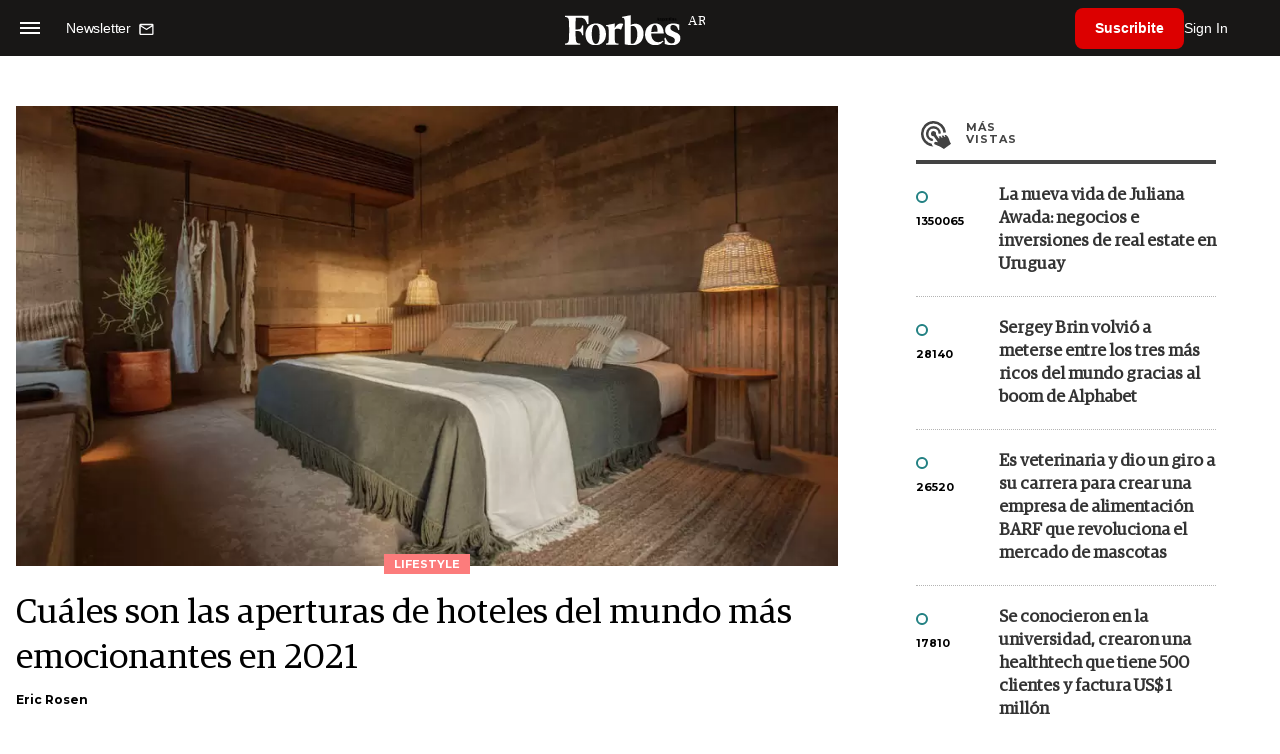

--- FILE ---
content_type: text/html; charset=UTF-8
request_url: https://www.forbesargentina.com/lifestyle/cuales-son-aperturas-hoteles-mundo-mas-emocionantes-2021-n4885
body_size: 19055
content:
<!DOCTYPE html>
<html lang="es">
<head>
	<title>Cuáles son las aperturas de hoteles del mundo más emocionantes en 2021 - Forbes Argentina</title>
    <meta charset="UTF-8">
	<meta name="keywords" content="2021, hoteles, Turismo, Viajes" />
	<meta name="description" content="A continuación, lo que les esperará a los huéspedes que planean quedarse en estos lugares este año." />
                             <link rel="preload" href="https://statics.forbesargentina.com/2021/01/crop/5ff36a7fe50d7__980x549.webp" as="image">
                    
            <link rel="canonical" href="https://www.forbesargentina.com/lifestyle/cuales-son-aperturas-hoteles-mundo-mas-emocionantes-2021-n4885" />
        <link rel="amphtml" href="https://www.forbesargentina.com/lifestyle/cuales-son-aperturas-hoteles-mundo-mas-emocionantes-2021-n4885/amp"/>
    <meta property="og:url" content="https://www.forbesargentina.com/lifestyle/cuales-son-aperturas-hoteles-mundo-mas-emocionantes-2021-n4885" />
    <meta property="og:title" content="Cuáles son las aperturas de hoteles del mundo más emocionantes en 2021" />
    <meta property="og:description" content="A continuación, lo que les esperará a los huéspedes que planean quedarse en estos lugares este año." />
            <meta property="og:image" content="https://statics.forbesargentina.com/2021/01/5ff36a7fe50d7.jpg" />
        
    
    <meta name="og:type" content="article" />
    <meta name="og:site_name" content="Forbes Argentina" />
    <meta name="og:region" content="Buenos Aires" />
    <meta name="og:country-name" content="Argentina" />   
    
    <meta name="twitter:card" content="summary_large_image" />
    <meta name="twitter:title" content="Cuáles son las aperturas de hoteles del mundo más emocionantes en 2021 - Forbes Argentina" />
            <meta name="twitter:image" content="https://statics.forbesargentina.com/2021/01/5ff36a7fe50d7.jpg" />
     
        <meta name="twitter:site" content="@forbesargentina" />
    <meta name="twitter:creator" content="@forbesargentina" />
        
    <meta name="twitter:domain" content="https://www.forbesargentina.com/" />
    <meta name="twitter:description" content="A continuación, lo que les esperará a los huéspedes que planean quedarse en estos lugares este año." />   
    <script type="application/ld+json">
    {
      "@context": "http://schema.org",
      "@type": "NewsArticle",
      "headline": "Cuáles son las aperturas de hoteles del mundo más emocionantes en 2021",
      "url": "https://www.forbesargentina.com/lifestyle/cuales-son-aperturas-hoteles-mundo-mas-emocionantes-2021-n4885",
      "dateCreated": "-0001-11-30T00:00:00-03:53",
      "dateModified": "2021-01-08T17:04:00-03:00",
      "articleSection": "Lifestyle",
      "keywords": "2021, hoteles, Turismo, Viajes",
      "datePublished": "2021-01-04T16:13:00-03:00",
      "publisher": {
        "@type": "Organization",
        "name": "Forbes Argentina",
        "logo": {
          "@type": "ImageObject",
          "url": "https://statics.forbesargentina.com/forbes/img/global/app/forbes-app-icon_144x144.png",
          "width": 512,
          "height": 512
        }
      },
      "mainEntityOfPage": {
        "@type": "WebPage",
        "@id": "https://www.forbesargentina.com/lifestyle/cuales-son-aperturas-hoteles-mundo-mas-emocionantes-2021-n4885"
      },
      "author": {
        "@type": "Person",
                    "name": "Eric Rosen",
            "url": "https://www.forbesargentina.com/autor/eric-rosen-a207"
                                    
              },      
            
        "image": "https://statics.forbesargentina.com/2021/01/crop/5ff36a7fe50d7__980x549.webp"
          }
</script>    
<script type="application/ld+json">
    {
    "@context": "http://schema.org",
      "@type": "BreadcrumbList",
      "itemListElement": [{
        "@type": "ListItem",
        "position": 1,
        "name": "Lifestyle",
        "item": "https://www.forbesargentina.com/lifestyle/"
      },{
        "@type": "ListItem",
        "position": 2,
        "name": "Cuáles son las aperturas de hoteles del mundo más emocionantes en 2021"
      }]
    }
    
</script>
        <meta name="theme-color" content="#000000">
    <meta name="msapplication-navbutton-color" content="#000000">
    <meta name="apple-mobile-web-app-status-bar-style" content="#000000"> 
          	  
	<meta name="author" content="Amura CMS">
    <meta name="generator" content="AmuraCMS powered by Amura" />
    <meta name="viewport" content="width=device-width, initial-scale=1">
    <link rel="dns-prefetch" href="//code.jquery.com" />
    <link rel="dns-prefetch" href="//fonts.googleapis.com" />
    <link rel="dns-prefetch" href="//cdnjs.cloudflare.com" />
    <link rel="preconnect" href="https://fonts.googleapis.com">
    <link rel="preconnect" href="https://fonts.gstatic.com" crossorigin>
        <link rel="dns-prefetch" href="//statics.forbesargentina.com/"/>
    <link rel="preconnect" href="https://statics.forbesargentina.com/"/>    
    <link rel="preload" as="style" href="https://fonts.googleapis.com/css?family=Montserrat:400,500,600,700&display=swap" onload="this.rel='stylesheet'" />
    <link rel="shortcut icon" href="https://statics.forbesargentina.com/forbes/img/global/favicon.ico?v1"/>
    <link rel="preload" as="font" href="https://statics.forbesargentina.com/forbes/webfonts/fa-solid-900.woff2" type="font/woff2" crossorigin="anonymous">
    <link rel="preload" as="font" href="https://statics.forbesargentina.com/forbes/webfonts/fa-brands-400.woff2" type="font/woff2" crossorigin="anonymous">
    <link rel="preload" as="font" href="https://statics.forbesargentina.com/forbes/webfonts/weater/weathericons-regular-webfont.woff2" type="font/woff2" crossorigin="anonymous">
    <link rel="preload" as="font" href="https://statics.forbesargentina.com/forbes/fonts/GuardianEgyp-Regular.woff2" type="font/woff2" crossorigin="anonymous">
    <link rel="preload" as="font" href="https://statics.forbesargentina.com/forbes/fonts/GuardianEgyp-Bold.woff2" type="font/woff2" crossorigin="anonymous">
    <link rel="preload" as="font" href="https://statics.forbesargentina.com/forbes/fonts/GuardianEgyp-Light.woff2" type="font/woff2" crossorigin="anonymous">
    
    <link rel="apple-touch-icon" sizes="57x57" href="https://statics.forbesargentina.com/forbes/img/global/app/forbes-app-icon_57x57.png">
    <link rel="apple-touch-icon" sizes="72x72" href="https://statics.forbesargentina.com/forbes/img/global/app/forbes-app-icon_72x72.png">
    <link rel="apple-touch-icon" sizes="114x114" href="https://statics.forbesargentina.com/forbes/img/global/app/forbes-app-icon_114x114.png">
    <link rel="apple-touch-icon" sizes="144x144" href="https://statics.forbesargentina.com/forbes/img/global/app/forbes-app-icon_144x144.png">
      
     
	
	<link type="text/css" rel="stylesheet" href="https://cdnjs.cloudflare.com/ajax/libs/font-awesome/6.4.2/css/all.min.css" />
<link type="text/css" rel="stylesheet" href="https://cdnjs.cloudflare.com/ajax/libs/Swiper/11.0.5/swiper-bundle.css" />
<link type="text/css" rel="stylesheet" href="https://statics.forbesargentina.com/forbes/css/forbes.css?v=1765646897" />
 
	<!-- JAVASCRIPT -->
	<!--[if lt IE 9]>
	    <script src="http://html5shim.googlecode.com/svn/trunk/html5.js"></script>
	<![endif]-->
        	        <script data-ad-client="ca-pub-9703931677337609" async src="https://pagead2.googlesyndication.com/pagead/js/adsbygoogle.js"></script>

		<!-- ANALYTICS -->
        <script async src="https://www.googletagmanager.com/gtag/js?id=UA-144374987-1"></script>
        <script>
          window.dataLayer = window.dataLayer || [];
          function gtag(){dataLayer.push(arguments);}
          gtag('js', new Date());

          gtag('config', 'UA-144374987-1');
        </script>

        <!-- Global site tag (gtag.js) - Google Analytics -->
        <script async src="https://www.googletagmanager.com/gtag/js?id=G-14JVX87HJ4"></script>
        <script>
          window.dataLayer = window.dataLayer || [];
          function gtag(){dataLayer.push(arguments);}
            gtag('js', new Date());
            gtag('config', 'G-14JVX87HJ4');
            gtag('event', 'page_view', {
                                amr_url: 'https://www.forbesargentina.com/lifestyle/cuales-son-aperturas-hoteles-mundo-mas-emocionantes-2021-n4885',
                amr_section: 'Lifestyle',
                amr_id: '4885',
                amr_idm: '4908',
                amr_date: '2021-01-08',
                amr_autor: 'Eric Rosen',
                amr_title: 'Cuáles son las aperturas de hoteles del mundo más emocionantes en 2021',
                amr_topic: 'Travel',
                amr_format: '1',
                                amr_type: 'nota',
                amr_origin: 'html'                     
            });            
        </script>

        <!-- Global site tag (gtag.js) - Google Ads: 10905248763 -->
        <script async src="https://www.googletagmanager.com/gtag/js?id=AW-10905248763"></script>
        <script>
          window.dataLayer = window.dataLayer || [];
          function gtag(){dataLayer.push(arguments);}
          gtag('js', new Date());

          gtag('config', 'AW-10905248763');
        </script>

         
            <!-- Global site tag (gtag.js) - Google Analytics -->
            <script async src="https://www.googletagmanager.com/gtag/js?id=G-W1G2LN1KF3"></script>
            <script>
              window.dataLayer = window.dataLayer || [];
              function gtag(){dataLayer.push(arguments);}
              gtag('js', new Date());

              gtag('config', 'G-W1G2LN1KF3');
            </script>

            <!-- Facebook Pixel Code -->
            <script>
            !function(f,b,e,v,n,t,s)
            {if(f.fbq)return;n=f.fbq=function(){n.callMethod?
            n.callMethod.apply(n,arguments):n.queue.push(arguments)};
            if(!f._fbq)f._fbq=n;n.push=n;n.loaded=!0;n.version='2.0';
            n.queue=[];t=b.createElement(e);t.async=!0;
            t.src=v;s=b.getElementsByTagName(e)[0];
            s.parentNode.insertBefore(t,s)}(window, document,'script',
            'https://connect.facebook.net/en_US/fbevents.js');
            fbq('init', '565765784789096');
            fbq('track', 'PageView');
            </script>
            <noscript>
                <img height="1" width="1" style="display:none" src="https://www.facebook.com/tr?id=565765784789096&ev=PageView&noscript=1"/>
            </noscript>
            <!-- End Facebook Pixel Code -->
        
        <script type="text/javascript">
            (function(c,l,a,r,i,t,y){
                c[a]=c[a]||function(){(c[a].q=c[a].q||[]).push(arguments)};
                t=l.createElement(r);t.async=1;t.src="https://www.clarity.ms/tag/"+i;
                y=l.getElementsByTagName(r)[0];y.parentNode.insertBefore(t,y);
            })(window, document, "clarity", "script", "7agrnhzyxy");
        </script>

        <script defer src="https://cdn.unblockia.com/h.js"></script>

	                <script>
        (function () {    
            const endpoint =  "https://www.forbesargentina.com/api/track";
            navigator.sendBeacon(endpoint, JSON.stringify({ 
                news: 4885,
                media: 1,
                section: 6,
                date: 20210108,
                signature: "926858587345140bb6f0a85919751e60c7eba5dba4bc45c4b6abec9a56fa9dc4",
            }));
        })();
        </script>
	                                                                                     <script async src="https://securepubads.g.doubleclick.net/tag/js/gpt.js"></script>
    <script>
    var SECONDS_TO_WAIT_AFTER_VIEWABILITY = 50;
    var REFRESH_KEY = 'enable_refresh';
    var REFRESH_VALUE = 'true';         
    var active_pre = false;       
    window.googletag = window.googletag || {cmd: []};
    googletag.cmd.push(function() {
        googletag.defineSlot('/22479453980/forbesargentina.com/Nota_Desktop_Zocalo', [[970, 90], [728, 90]], 'div-gpt-ad-1625236858665-10').setTargeting(REFRESH_KEY, REFRESH_VALUE).addService(googletag.pubads());
        googletag.defineSlot('/22479453980/forbesargentina.com/Nota_Desktop_Top', [[970, 90], [728, 90], [970, 250]], 'div-gpt-ad-1625236858665-2').setTargeting(REFRESH_KEY, REFRESH_VALUE).addService(googletag.pubads());        
        
        googletag.defineSlot('/22479453980/forbesargentina.com/Nota_Desktop_Outstream', ['fluid', [1, 1], [300, 1], [300, 250]], 'div-gpt-ad-1625236858665-4').setTargeting(REFRESH_KEY, REFRESH_VALUE).addService(googletag.pubads());
        googletag.defineSlot('/22479453980/forbesargentina.com/Nota_Desktop_300x250x1', [300, 250], 'div-gpt-ad-1625236858665-3').setTargeting(REFRESH_KEY, REFRESH_VALUE).addService(googletag.pubads());        
        googletag.defineSlot('/22479453980/forbesargentina.com/Nota_Desktop_300x600x1', [[300, 600], [300, 250]], 'div-gpt-ad-1625236858665-5').setTargeting(REFRESH_KEY, REFRESH_VALUE).addService(googletag.pubads());
          
        googletag.defineSlot('/22479453980/forbesargentina.com/Nota_Desktop_970x250x1', [970, 250], 'div-gpt-ad-1625236858665-9').setTargeting(REFRESH_KEY, REFRESH_VALUE).addService(googletag.pubads());
        googletag.defineSlot('/22479453980/forbesargentina.com/Nota_Desktop_728x90x1', [728, 90], 'div-gpt-ad-1625236858665-6').setTargeting(REFRESH_KEY, REFRESH_VALUE).addService(googletag.pubads());
        googletag.defineSlot('/22479453980/forbesargentina.com/Nota_Desktop_728x90x2', [728, 90], 'div-gpt-ad-1625236858665-7').setTargeting(REFRESH_KEY, REFRESH_VALUE).addService(googletag.pubads());
        googletag.defineSlot('/22479453980/forbesargentina.com/Nota_Desktop_728x90x3', [728, 90], 'div-gpt-ad-1625236858665-8').setTargeting(REFRESH_KEY, REFRESH_VALUE).addService(googletag.pubads());        
          
        googletag.defineSlot('/22479453980/forbesargentina.com/Nota_Desktop_vSlider', [1, 1], 'div-gpt-ad-1625236858665-1').setTargeting(REFRESH_KEY, REFRESH_VALUE).addService(googletag.pubads());
        googletag.defineSlot('/22479453980/forbesargentina.com/Nota_Desktop_ITT', [[680, 400], [1, 1]], 'div-gpt-ad-1625234950392-0').setTargeting(REFRESH_KEY, REFRESH_VALUE).addService(googletag.pubads());         
        googletag.pubads().setTargeting('Seccion', '6');          
        googletag.pubads().setTargeting('Tema', '39');
        googletag.pubads().setTargeting('Formato', '1');        
        googletag.pubads().enableSingleRequest();
        googletag.pubads().collapseEmptyDivs();
        googletag.enableServices();
        
        googletag.pubads().addEventListener('impressionViewable', function(event) {
            var slot = event.slot;
            if (slot.getTargeting(REFRESH_KEY).indexOf(REFRESH_VALUE) > -1) {
                setTimeout(function() {
                    if (!slot.getTargeting('refreshed_slot').includes('true')) {
                        slot.setTargeting('refreshed_slot', 'true');
                        googletag.pubads().refresh([slot]); // Refrescar solo este slot
                        console.log('Refreshed slot:', slot.getSlotElementId());
                    }
                }, SECONDS_TO_WAIT_AFTER_VIEWABILITY * 1000);
            }
        });         
        googletag.pubads().addEventListener('slotRenderEnded',
    function(event) {
        var slot = event.slot;
        if(slot.getSlotElementId()=='div-gpt-ad-1625234950392-0'){
            if(!event.isEmpty){
                active_pre = true;
                console.group(
                  'Slot', slot.getSlotElementId(), 'finished rendering.');

                // Log details of the rendered ad.
                console.log('Advertiser ID:', event.advertiserId);
                console.log('Campaign ID: ', event.campaignId);
                console.log('Creative ID: ', event.creativeId);
                console.log('Is empty?:', event.isEmpty);
                console.log('Line Item ID:', event.lineItemId);
                console.log('Size:', event.size);
                console.log('Source Agnostic Creative ID:',
                          event.sourceAgnosticCreativeId);
                console.log('Source Agnostic Line Item ID:',
                          event.sourceAgnosticLineItemId);
                console.groupEnd();
            }
        }
    }
);     });
    </script>
                                                                             </head>

<body> 
    <main id="forbes" class="nota" data-root=https://www.forbesargentina.com/>
   <header class="am-top">
	<div class="tp">
                     <div class="first">
                <div class="hamb">
                    <div class="hamburger-inner">
                        <div class="bar bar1"></div>
                        <div class="bar bar2"></div>
                        <div class="bar bar3"></div>
                        <div class="bar bar4"></div>
                    </div>
                </div>
                <div class="nl">
                                        <a href="https://www.forbesargentina.com/newsletter">
                        <span class="txt">Newsletter</span>
                        <span class="icon">
                            <svg xmlns="http://www.w3.org/2000/svg" viewBox="0 0 15 15"><path fill-rule="evenodd" clip-rule="evenodd" d="M13.667 2c0-.733-.6-1.333-1.333-1.333H1.667C.934.667.334 1.267.334 2v8c0 .733.6 1.333 1.333 1.333h10.667c.733 0 1.333-.6 1.333-1.333V2zm-1.332 0L7 5.333 1.668 2h10.667zm0 8H1.668V3.333l5.333 3.334 5.334-3.334V10z"></path></svg>
                        </span>
                    </a>
                </div>
            </div>
        		<a href="https://www.forbesargentina.com/" class="logo" title="Forbes Argentina"><img src="https://statics.forbesargentina.com/forbes/img/global/forbes.svg" alt="Forbes Argentina" width="140" height="34"></a>
		<div class="access">
                            <div class="tools-user">
                    <a href="https://www.forbesargentina.com/suscribe" class="btn-susc" title="Suscribirse">Suscribite</a>
                    <a href="#" class="signin" id="signin" aria-label="login" onclick="LoginModal.open()">Sign In</a>	
                    <div class="user-panel" id="user-panel">
                        <span class="avatar" role="button" aria-label="User menu" data-test="Avatar">
                            <svg xmlns="http://www.w3.org/2000/svg" viewBox="0 0 20 20">
                                <circle fill-rule="evenodd" clip-rule="evenodd" cx="10" cy="10" r="8"></circle>
                                <path fill-rule="evenodd" clip-rule="evenodd" fill="#FFF" d="M10.4 15h-.3c-1.8 0-3.7-.1-3.7-1.1 0-2 1.6-3.6 3.6-3.6s3.6 1.6 3.6 3.6c0 .9-1.5 1-3.2 1.1zM10 5c1.3 0 2.3 1 2.3 2.3s-1 2.3-2.3 2.3-2.3-1-2.3-2.3S8.7 5 10 5z"></path>
                            </svg>
                        </span>
                        <div class="user-list">
                            <ul class="list">
                                <div class="title">
                                    <div><span>¡Hola!</span></div>
                                </div>
                                                                <a href="https://www.forbesargentina.com/profile" rel="noreferrer" target="_blank">Cuenta</a>
                                <button type="button" class="signout" id="logout">Cerrar sesión</button>
                            </ul>
                        </div>
                    </div>
                </div>
            			
		</div>	
	</div>
</header>
<div class="menu-am-desp">
    <div class="nav-content-am">
        <nav class="menu">
            <ul>
                                                            <li>
                                                            <a href="https://www.forbesargentina.com/especial/innovacion" title="Innovación"  >Innovación</a>
                                                                                
                                <span class="opensub"><i class="fa fa-chevron-right"></i></span>
                                <div class="submenu">
                                    <span class="bt-back"><span class="backsub"><i class="fa fa-chevron-left"></i></span>Innovación</span>
                                                                            <a href="https://www.forbesargentina.com/especial/innovacion" class="all-sub" title="Innovación"  >Ver todo Innovación</a>
                                                                        <ul>					
                                                                                    <li><a href="https://www.forbesargentina.com/innovacion/ia-big-data" title="AI &amp; Big Data"  >AI &amp; Big Data</a></li>
                                                                                    <li><a href="https://www.forbesargentina.com/innovacion/tecnologia" title="Tecnología"  >Tecnología</a></li>
                                                                                    <li><a href="https://www.forbesargentina.com/innovacion/ciberseguridad" title="Ciberseguridad"  >Ciberseguridad</a></li>
                                                                                    <li><a href="https://www.forbesargentina.com/innovacion/cio-network" title="CIO Network"  >CIO Network</a></li>
                                                                                    <li><a href="https://www.forbesargentina.com/innovacion/games" title="Games"  >Games</a></li>
                                                                                    <li><a href="https://www.forbesargentina.com/innovacion/healthcare" title="Healthcare"  >Healthcare</a></li>
                                                                                    <li><a href="https://www.forbesargentina.com/innovacion/ibm-ia-en-accion" title="IBM IA en acción by Forbes"  >IBM IA en acción by Forbes</a></li>
                                                                            </ul>
                                </div>
                                                    </li>
                                                                                <li>
                                                            <a href="https://www.forbesargentina.com/especial/liderazgo" title="Liderazgo"  >Liderazgo</a>
                                                                                
                                <span class="opensub"><i class="fa fa-chevron-right"></i></span>
                                <div class="submenu">
                                    <span class="bt-back"><span class="backsub"><i class="fa fa-chevron-left"></i></span>Liderazgo</span>
                                                                            <a href="https://www.forbesargentina.com/especial/liderazgo" class="all-sub" title="Liderazgo"  >Ver todo Liderazgo</a>
                                                                        <ul>					
                                                                                    <li><a href="https://www.forbesargentina.com/liderazgo/ceo-network" title="CEO Network"  >CEO Network</a></li>
                                                                                    <li><a href="https://www.forbesargentina.com/liderazgo/cfo-network" title="CFO Network"  >CFO Network</a></li>
                                                                                    <li><a href="https://www.forbesargentina.com/liderazgo/mujeres-power" title="Mujeres Power"  >Mujeres Power</a></li>
                                                                                    <li><a href="https://www.forbesargentina.com/liderazgo/chro-network" title="CHRO Network"  >CHRO Network</a></li>
                                                                                    <li><a href="https://www.forbesargentina.com/liderazgo/cmo-network" title="CMO Network"  >CMO Network</a></li>
                                                                                    <li><a href="https://www.forbesargentina.com/liderazgo/sostenibilidad" title="Sostenibilidad"  >Sostenibilidad</a></li>
                                                                                    <li><a href="https://www.forbesargentina.com/liderazgo/management" title="Management"  >Management</a></li>
                                                                            </ul>
                                </div>
                                                    </li>
                                                                                <li>
                                                            <a href="https://www.forbesargentina.com/especial/money" title="Money"  >Money</a>
                                                                                
                                <span class="opensub"><i class="fa fa-chevron-right"></i></span>
                                <div class="submenu">
                                    <span class="bt-back"><span class="backsub"><i class="fa fa-chevron-left"></i></span>Money</span>
                                                                            <a href="https://www.forbesargentina.com/especial/money" class="all-sub" title="Money"  >Ver todo Money</a>
                                                                        <ul>					
                                                                                    <li><a href="https://www.forbesargentina.com/money/banca-seguros" title="Banca y Seguros"  >Banca y Seguros</a></li>
                                                                                    <li><a href="https://www.forbesargentina.com/money/fintech" title="Fintech"  >Fintech</a></li>
                                                                                    <li><a href="https://www.forbesargentina.com/money/crypto" title="Crypto"  >Crypto</a></li>
                                                                                    <li><a href="https://www.forbesargentina.com/money/finanzas" title="Finanzas"  >Finanzas</a></li>
                                                                                    <li><a href="https://www.forbesargentina.com/money/wealth-management-tax" title="Wealth Management &amp; Tax"  >Wealth Management &amp; Tax</a></li>
                                                                            </ul>
                                </div>
                                                    </li>
                                                                                <li>
                                                            <a href="https://www.forbesargentina.com/especial/negocios" title="Negocios"  >Negocios</a>
                                                                                
                                <span class="opensub"><i class="fa fa-chevron-right"></i></span>
                                <div class="submenu">
                                    <span class="bt-back"><span class="backsub"><i class="fa fa-chevron-left"></i></span>Negocios</span>
                                                                            <a href="https://www.forbesargentina.com/especial/negocios" class="all-sub" title="Negocios"  >Ver todo Negocios</a>
                                                                        <ul>					
                                                                                    <li><a href="https://www.forbesargentina.com/negocios/energia" title="Energía"  >Energía</a></li>
                                                                                    <li><a href="https://www.forbesargentina.com/negocios/agro" title="Agro"  >Agro</a></li>
                                                                                    <li><a href="https://www.forbesargentina.com/negocios/industria" title="Industria"  >Industria</a></li>
                                                                                    <li><a href="https://www.forbesargentina.com/negocios/real-estate" title="Real Estate"  >Real Estate</a></li>
                                                                                    <li><a href="https://www.forbesargentina.com/negocios/emprendedores-u30" title="Emprendedores &amp; U30"  >Emprendedores &amp; U30</a></li>
                                                                                    <li><a href="https://www.forbesargentina.com/negocios/pymes-small-giants" title="Pymes &amp; Small Giants"  >Pymes &amp; Small Giants</a></li>
                                                                            </ul>
                                </div>
                                                    </li>
                                                                                <li>
                                                            <a href="https://www.forbesargentina.com/especial/lifestyle" title="Lifestyle"  >Lifestyle</a>
                                                                                
                                <span class="opensub"><i class="fa fa-chevron-right"></i></span>
                                <div class="submenu">
                                    <span class="bt-back"><span class="backsub"><i class="fa fa-chevron-left"></i></span>Lifestyle</span>
                                                                            <a href="https://www.forbesargentina.com/especial/lifestyle" class="all-sub" title="Lifestyle"  >Ver todo Lifestyle</a>
                                                                        <ul>					
                                                                                    <li><a href="https://www.forbesargentina.com/lifestyle/autos" title="Autos"  >Autos</a></li>
                                                                                    <li><a href="https://www.forbesargentina.com/lifestyle/travel" title="Travel"  >Travel</a></li>
                                                                                    <li><a href="https://www.forbesargentina.com/lifestyle/lujo" title="Lujo"  >Lujo</a></li>
                                                                                    <li><a href="https://www.forbesargentina.com/lifestyle/art-entertainment" title="Art &amp; Entertainment"  >Art &amp; Entertainment</a></li>
                                                                                    <li><a href="https://www.forbesargentina.com/lifestyle/food-drink" title="Food &amp; Drink"  >Food &amp; Drink</a></li>
                                                                                    <li><a href="https://www.forbesargentina.com/lifestyle/moda" title="Moda"  >Moda</a></li>
                                                                                    <li><a href="https://www.forbesargentina.com/lifestyle/barco-avion" title="Barco y Avión"  >Barco y Avión</a></li>
                                                                            </ul>
                                </div>
                                                    </li>
                                                                                <li>
                                                            <a href="https://www.forbesargentina.com/especial/rankings" title="Rankings"  >Rankings</a>
                                                                                </li>
                                                                                <li>
                                                            <a href="https://www.forbesargentina.com/especial/videos" title="Videos"  >Videos</a>
                                                                                </li>
                                                                                <li>
                                                            <a href="https://www.forbessummit.com.ar" title="Forbes Summit" target="_blank" rel="noopener">Forbes Summit</a>
                                                                                </li>
                                                                                <li>
                                                            <a href="https://www.forbesargentina.com/especial/today" title="Today"  >Today</a>
                                                                                </li>
                                     
                <li class="search-mobile">
                    <div class="box">
                        <form id="search" method="get" action="https://www.forbesargentina.com/search">
                            <input type="text" name="q" class="txt" placeholder="Buscar...">
                            <button type="submit" aria-label="search"><i class="fas fa-search"></i></button>
                        </form>
                    </div>
                </li>            
                <li class="redes">
                                            <a href="https://www.facebook.com/ForbesArgentina/" target="_blank" rel="noopener" aria-label="Facebook"><i class="fab fa-facebook-square"></i></a>
                     
                                            <a href="https://twitter.com/forbesargentina" target="_blank" rel="noopener" aria-label="Twitter"><i class="fa-brands fa-x-twitter"></i></a>
                                        
                                            <a href="https://www.instagram.com/forbesargentina/" target="_blank" rel="noopener" aria-label="Instagram"><i class="fab fa-instagram"></i></a>
                     
                                            <a href="https://www.youtube.com/channel/UC7-bB8X0-0vntXO1K3ZgNfg" target="_blank" rel="noopener" aria-label="Youtube"><i class="fab fa-youtube"></i></a>
                                         
                                            <a href="https://ar.linkedin.com/company/forbes-argentina" target="_blank" rel="noopener" aria-label="Linkedin"><i class="fab fa-linkedin"></i></a>
                     
                     
                                     
                </li>            
            </ul>
            <ol class="secundario">
                                                            <li><a href="https://www.forbesargentina.com/mediakit" title="MediaKit" >MediaKit</a></li>
                                                                                <li><a href="https://www.forbesargentina.com/newsletter" title="Newsletter" >Newsletter</a></li>
                                                                                <li><a href="https://www.forbesargentina.com/contacto" title="Contacto" >Contacto</a></li>
                                                                                <li><a href="https://www.forbesargentina.com/valores" title="Valores y estándares editoriales" >Valores y estándares editoriales</a></li>
                                                                                                                    <li><a href="https://www.forbesargentina.com/terminos-condiciones" title="Términos y condiciones" >Términos y condiciones</a></li>
                                                                                <li><a href="https://www.forbesargentina.com/politica-privacidad" title="Legales" >Legales</a></li>
                                                </ol>
        </nav>
        <p>&copy; 2026. Forbes Argentina. <br> Todos los derechos reservados.</p>
    </div>
</div>            

<div class="search-area">
	<div class="log"><img src="https://statics.forbesargentina.com/forbes/img/global/forbes.svg" alt="Forbes Argentina"></div>
	<div class="box">
        <form id="search" method="get" action="https://www.forbesargentina.com/search">
            <input type="text" name="q" class="txt" placeholder="Buscar...">
            <button type="submit" aria-label="search"><i class="fas fa-arrow-right"></i></button>
        </form>
	</div>
	<a href="#" class="close-search"><i class="far fa-times-circle"></i></a>
</div>
    <div class="contoy">
    
 
    <div class="wrapper">
  <div class="ficha-container">
                 <div class="statics_module" style="margin-top: 20px;">
              
                <!-- Desktop_Top -->
                <div id='div-gpt-ad-1625236858665-2' style='min-width: 728px; min-height: 90px;'>
                  <script>
                    googletag.cmd.push(function() { googletag.display('div-gpt-ad-1625236858665-2'); });
                  </script>
                </div>
                    </div>    
      
  
    <div class="row">
      <div class="col-lg-8">
                       
            <!-- Desktop_vSlider -->
            <div id='div-gpt-ad-1625236858665-1'>
              <script>
                googletag.cmd.push(function() { googletag.display('div-gpt-ad-1625236858665-1'); });
              </script>
            </div>
              

                                  
        <section class="destacado-simple">
                     <figure>
            <img src="https://statics.forbesargentina.com/2021/01/crop/5ff36a7fe50d7__980x549.webp" alt="Hoteles." width="980" height="549" />
            <figcaption class="tag">Lifestyle</figcaption>
          </figure>
                    <article>
            <h1 class="tit">Cuáles son las aperturas de hoteles del mundo más emocionantes en 2021</h1>
                        <p class="autor">
              <a href="https://www.forbesargentina.com/autor/eric-rosen-a207" title="Eric Rosen">Eric Rosen</a>
              
            </p>
                       </article>
                  </section>
        <div class="row">
          <div class="col-lg-2">
            <div class="sharer">
    <span>Share</span>
    <a href="#" class="redlink " title="Whatsapp" onclick="javascript:trackSocial('whatsapp', 'https://www.forbesargentina.com/lifestyle/cuales-son-aperturas-hoteles-mundo-mas-emocionantes-2021-n4885', 'Cu\u00E1les\u0020son\u0020las\u0020aperturas\u0020de\u0020hoteles\u0020del\u0020mundo\u0020m\u00E1s\u0020emocionantes\u0020en\u00202021');return false"><i class="fab fa-whatsapp"></i></a>    
    <a href="#" class="redlink" title="Twitter" onclick="javascript:trackSocial('twitter', 'https://www.forbesargentina.com/lifestyle/cuales-son-aperturas-hoteles-mundo-mas-emocionantes-2021-n4885', 'Cu\u00E1les\u0020son\u0020las\u0020aperturas\u0020de\u0020hoteles\u0020del\u0020mundo\u0020m\u00E1s\u0020emocionantes\u0020en\u00202021');return false"><i class="fa-brands fa-x-twitter"></i></a>
    <a href="#" class="redlink" title="Facebook" onclick="javascript:trackSocial('facebook', 'https://www.forbesargentina.com/lifestyle/cuales-son-aperturas-hoteles-mundo-mas-emocionantes-2021-n4885');return false"><i class="fab fa-facebook-square"></i></a> 
    <a href="#" class="redlink" title="Reddit" onclick="javascript:trackSocial('reddit', 'https://www.forbesargentina.com/lifestyle/cuales-son-aperturas-hoteles-mundo-mas-emocionantes-2021-n4885', 'Cu\u00E1les\u0020son\u0020las\u0020aperturas\u0020de\u0020hoteles\u0020del\u0020mundo\u0020m\u00E1s\u0020emocionantes\u0020en\u00202021');return false"><i class="fab fa-reddit"></i></a> 
    <a href="#" class="redlink d-sm-none" title="Telegram" onclick="javascript:trackSocial('telegram', 'https://www.forbesargentina.com/lifestyle/cuales-son-aperturas-hoteles-mundo-mas-emocionantes-2021-n4885', 'Cu\u00E1les\u0020son\u0020las\u0020aperturas\u0020de\u0020hoteles\u0020del\u0020mundo\u0020m\u00E1s\u0020emocionantes\u0020en\u00202021');return false"><i class="fab fa-telegram-plane"></i></a>
    <a href="#" class="redlink" title="Linkedin" onclick="javascript:trackSocial('linkedin', 'https://www.forbesargentina.com/lifestyle/cuales-son-aperturas-hoteles-mundo-mas-emocionantes-2021-n4885', 'Cu\u00E1les\u0020son\u0020las\u0020aperturas\u0020de\u0020hoteles\u0020del\u0020mundo\u0020m\u00E1s\u0020emocionantes\u0020en\u00202021');return false"><i class="fab fa-linkedin"></i></a>
</div>
          </div>
          <div class="col-lg-10">
            <div class="pre-content">
              <h2 class="subtitulo">A continuación, lo que les esperará a los huéspedes que planean quedarse en estos lugares este año.</h2>
              <span class="date">8 Enero de 2021 16.13</span>
            </div>

            <article class="content">
              

	                    	     	    
         
                
        	        <p>No hay duda de que 2020 fue uno de los&nbsp;peores años&nbsp;de la historia para la&nbsp;industria hotelera. Se cerraron miles de propiedades en todo el mundo&nbsp;y se perdieron millones de puestos de trabajo.&nbsp;Pero todavía hay algunos desarrollos emocionantes que esperar en 2021.</p> 
                       
        	     	    
         
                
        	        <p>A continuación, algunos de los hoteles más emocionantes que abrirán en 2021 y qué es lo que les espera a los huéspedes que planean quedarse en estos lugares este año.</p> 
                       
        	     	    
         
                
        	        <h3><a href="https://www.paraderohotels.com/"><strong>Paradero Todos Santos</strong></a><strong>, Baja California, México: enero de 2021</strong></h3><p>La tranquila aldea de surf de Todos Santos está a punto de ponerse mucho más animada gracias a la inminente apertura de este nuevo resort de lujo de 35 suites.&nbsp;Con el objetivo de integrarse lo más&nbsp;posible al paisaje circundante, los terrenos estarán salpicados de 80 especies de plantas endémicas e incluirán un jardín botánico de 100.000 pies cuadrados.&nbsp;</p> 
                       
        	     	    
         
                                         <div class="statics_module">
              
                <!-- Desktop_Outstream -->
                <div id='div-gpt-ad-1625236858665-4' style='min-width: 300px; min-height: 100px;'>
                  <script>
                    googletag.cmd.push(function() { googletag.display('div-gpt-ad-1625236858665-4'); });
                  </script>
                </div>
                    </div>    
      
 
 
        
        	        <p>El diseño de los edificios está inspirado en los paisajes desérticos. Por su parte, la firma de diseño B Huber se encargó de crear interiores destinados a evocar una sensación de santuario.&nbsp;</p> 
                       
        	     	    
         
                
        	        <p>Durante el día,&nbsp;los huéspedes pueden disparar el rizo en las playas cercanas de Cerritos o San Pedrito, realizar caminatas guiadas y excursiones en bicicleta, disfrutar de picnics en la playa privada o simplemente pasear en un tour de degustación de tacos; entre otras actividades. Todas las actividades mencionadas están incluidas en el régimen de tarifas “todo incluido”. Los precios comienzan desde US$ 550 por noche.</p> 
                       
        	     	    
         
                
                    <figure class="image"><img src="https://specials-images.forbesimg.com/imageserve/5feacde3a4678ffd09d336f4/960x0.jpg?fit=scale" alt="Paradero Todos Santos"></figure><h3><a href="https://www.capellahotels.com/en/capella-hanoi"><strong>Capella Hanoi</strong></a><strong>, Vietnam: enero de 2021</strong></h3><p>El extraordinario diseñador de hoteles, Bill Bensley, es conocido por sus conceptos caprichosos, cada uno único para un proyecto en particular y basado en un tema específico.&nbsp;Su última colaboración con la cadena de lujo asiática Capella es este nuevo hotel de 47 llaves en la capital de Vietnam.&nbsp;A solo un tiro de piedra del famoso teatro de ópera de Hoan Kiem Lake Hanoi, Bensley parece haber tomado eso como su inspiración y por eso los huéspedes encontrarán más de 1.000 instrumentos musicales y artefactos como escenografías y vestuario de producción. Esto sin mencionar los cócteles clásicos, los pequeños bocados en el Diva´s Lounge, la comida internacional y vietnamita en el restaurante principal. El Auriga Spa ofrecerá tratamientos inspirados en las esferas y fases celestes de la luna. Las tarifas de las habitaciones aún no están disponibles.</p> 
                                   
        	     	    
                 	                                                                                  <div class="relacionados">
  <span class="tt">Mira tambi&eacute;n</span>
  <div class="row">
    <div class="col-md-6">
      <div class="box">
        <div class="row">
          <div class="col-4">
            <div class="figure">
              <a href="https://www.forbesargentina.com/negocios/las-ventas-minoristas-cayeron-8-diciembre-cuales-son-expectativas-2021-n4853" title="Las ventas minoristas cayeron 8% en diciembre: cuáles son las expectativas para 2021"
                ><img
                  src="https://statics.forbesargentina.com/2021/01/crop/5ff30df6409ef__250x175.webp"
                  alt="Las ventas minoristas cayeron 8% en diciembre: cuáles son las expectativas para 2021"
              /></a>
            </div>
          </div>
          <div class="col-8">
            <div class="article">
              <p class="name"></p>
              <h6 class="tit">
                <a href="https://www.forbesargentina.com/negocios/las-ventas-minoristas-cayeron-8-diciembre-cuales-son-expectativas-2021-n4853" title="Las ventas minoristas cayeron 8% en diciembre: cuáles son las expectativas para 2021"
                  >Las ventas minoristas cayeron 8% en diciembre: cuáles son las expectativas para 2021</a
                >
              </h6>
            </div>
          </div>
        </div>
      </div>
    </div>
        <div class="col-md-6">
      <div class="box">
        <div class="row">
          <div class="col-4">
            <div class="figure">
              <a href="https://www.forbesargentina.com/negocios/amazon-adquirira-wondery-una-compania-creada-argentino-n4849" title="Las ventas minoristas cayeron 8% en diciembre: cuáles son las expectativas para 2021"
                ><img
                  src="https://statics.forbesargentina.com/2021/01/crop/5ff3141080537__250x175.webp"
                  alt="Amazon adquirirá Wondery, una compañía creada por un argentino"
              /></a>
            </div>
          </div>
          <div class="col-8">
            <div class="article">
              <p class="name"></p>
              <h6 class="tit">
                <a href="https://www.forbesargentina.com/negocios/amazon-adquirira-wondery-una-compania-creada-argentino-n4849" title="Amazon adquirirá Wondery, una compañía creada por un argentino"
                  >Amazon adquirirá Wondery, una compañía creada por un argentino</a
                >
              </h6>
            </div>
          </div>
        </div>
      </div>
    </div>
      </div>
</div>
                        	            
		 
                
                    <figure class="image"><img src="https://specials-images.forbesimg.com/imageserve/5feace5fa4678ffd09d336f6/960x0.jpg?fit=scale" alt="Capella Hanói"></figure><h3><a href="https://www.mandarinoriental.com/madrid/hotel-ritz/luxury-hotel/presentation"><strong>Mandarin Oriental Ritz</strong></a><strong>, Madrid, España: marzo de 2021</strong></h3><p>No es un hotel nuevo, sino un nuevo comienzo luego de varios años de restauración. El emblemático Hotel Ritz de Mandarin Oriental reabrirá con 100 habitaciones y 53 suites, con un aspecto residencial y contemporáneo que aún resalta las características históricas del hotel.</p> 
                                   
        	     	    
                 	            
		 
                                         <div class="statics_module">
              
                <!-- Desktop_728x90x1 -->
                <div id='div-gpt-ad-1625236858665-6' style='min-width: 728px; min-height: 90px;'>
                  <script>
                    googletag.cmd.push(function() { googletag.display('div-gpt-ad-1625236858665-6'); });
                  </script>
                </div>
                    </div>    
      
    


 
        
        	        <p>El chef Quique Dacosta supervisará los cinco restaurantes y bares, incluida una experiencia oculta en la mesa del chef. Aquellos que buscan un recuerdo del pasado se sentirán aliviados al encontrar el Champagne Bar, todavía en su lugar junto al vestíbulo palaciego.</p> 
                       
        	     	    
                 	            
		 
                
        	        <p>También disfrutarán del nuevo gimansio y centro de bienestar, que incluye una piscina cubierta y un spa de una sola habitación. Las tarifas de apertura comienzan en US$ 730 por noche.</p> 
                       
        	     	    
                 	            
		 
                                         <div class="statics_module">
              
                <!-- Desktop_728x90x2 -->
                <div id='div-gpt-ad-1625236858665-7' style='min-width: 728px; min-height: 90px;'>
                  <script>
                    googletag.cmd.push(function() { googletag.display('div-gpt-ad-1625236858665-7'); });
                  </script>
                </div>
                    </div>    
      
   
        
                    <figure class="image"><img src="https://specials-images.forbesimg.com/imageserve/5feacf1ba4678ffd09d336f8/960x0.jpg?fit=scale" alt="Hotel Ritz Madrid"></figure><h3><a href="https://azumi.co/setoda/en/"><strong>Azumi Setoda</strong></a><strong>, Japón: marzo de 2021</strong></h3><p>El hotelero Adrián Zecha fue el hombre detrás de la amada cadena de lujo Aman.&nbsp;Ahora está poniendo su mirada en la experiencia tradicional japonesa de ryokan con este complejo meticulosamente diseñado en la soleada isla Ikuchijima de Japón, en el mar interior de Seto.&nbsp;</p> 
                                   
        	     	    
                 	            
		 
                
        	        <p>El punto focal es una casa familiar de 140 años, alrededor de la cual se ha diseñado el hotel, que incluye habitaciones con bañeras de ciprés, acentos de cedro y granito, accesorios de iluminación en forma de linterna y ventanas de piso a techo que enmarcan las vistas hacia el&nbsp;jardín. Tarifas de apertura desde US$ 720 por noche.</p> 
                       
        	     	    
                 	            
		 
                                         <div class="statics_module">
              
                <!-- Desktop_728x90x3 -->
                <div id='div-gpt-ad-1625236858665-8' style='min-width: 728px; min-height: 90px;'>
                  <script>
                    googletag.cmd.push(function() { googletag.display('div-gpt-ad-1625236858665-8'); });
                  </script>
                </div>
                    </div>    
      
   
        
                    <figure class="image"><img src="https://specials-images.forbesimg.com/imageserve/5feacf6ef1ab4c4ed89e6940/960x0.jpg?fit=scale" alt="Ryokan"></figure><h3><a href="https://airelles.com/en/airelles-chateau-de-versailles-luxury-hotel-le-grand-controle"><strong>Airelles Château de Versailles Le Grand Contrôle</strong></a><strong>, Francia: primavera de 2021</strong></h3><p>El palacio de Versalles puede tener la friolera de 700 habitaciones, pero este nuevo y lujoso refugio en los terrenos tendrá solo 14 apartamentos extravagantes.&nbsp;El edificio fue construido originalmente en 1681 por el arquitecto favorito de Luis XIV, Jules Hardouin-Mansart, y tiene vistas a la Orangerie.</p> 
                                   
        	     	    
                 	            
		 
                
        	        <p>Los huéspedes pueden leer detenidamente los tomos de la biblioteca restaurada o estudiar minuciosamente artefactos como un contrato de matrimonio firmado por Luis XVI y María Antonieta.&nbsp;</p> 
                       
        	     	    
                 	            
		 
                
        	        <p>El chef de renombre mundial Alain Ducasse dirigirá un restaurante en el lugar con menús inspirados en los lujosos banquetes de Versalles.&nbsp;No se preocupen: los huéspedes podrán disfrutar de comidas ricas en un centro de bienestar Valmont con una piscina cubierta de 15 metro.&nbsp;</p> 
                       
        	     	    
                 	            
		 
                
        	        <p>Los visitantes también pueden tener la suerte de disfrutar de un paseo en bote eléctrico por el canal central.&nbsp;Las tarifas de apertura comienzan en US$ 1.585 con desayuno incluido.</p> 
                       
        	     	    
                 	            
		 
                
                    <figure class="image"><img src="https://specials-images.forbesimg.com/imageserve/5feacfec899b776ab69e6946/960x0.jpg?fit=scale" alt="Le Grand Controle"></figure><h3><a href="https://potatohead.co/seminyak/"><strong>Desa Potato Head</strong></a><strong>, Bali, Indonesia: primavera de 2021</strong></h3><p>Más una comunidad que un simple resort. Este complejo incluirá un hotel de 168 habitaciones, así como una galería de arte, un estudio de grabación, un club nocturno subterráneo e incluso un club infantil con programación ambientalmente sensible.&nbsp;</p> 
                                   
        	     	    
                 	            
		 
                
        	        <p>Por supuesto, también encontrarán un club de playa y una piscina frente al mar.&nbsp;Pero para una verdadera relajación, tomen una clase de flujo de yoga y visite el Djamu Bar para obtener compuestos curativos antiguos balineses.&nbsp;Entre los restaurantes estará Ijen, que servirá pescado capturado localmente, y Tanaman para la cocina vegana de Indonesia.</p> 
                       
        	     	    
                 	            
		 
                
        	        <p>Las habitaciones combinan "artesanía antigua con estética moderna", así que esperen muebles y comodidades de madera producidos de manera sostenible hechos de materiales reciclados y biodegradables, textiles tradicionales coloridos tejidos a mano y productos totalmente naturales de Sensatia Botanicals ... pero también vistas sin obstáculos del océano.&nbsp;Piense en ello como la próxima evolución de la cultura de mochileros fiesteros de Seminyak.&nbsp;Las tarifas de las habitaciones comienzan en US$ 138 por noche.</p> 
                       
        	     	    
                 	            
		 
                
                    <figure class="image"><img src="https://specials-images.forbesimg.com/imageserve/5fead06d67587832a4e64004/960x0.jpg?fit=scale" alt="Desa Potato Head"></figure><h3><a href="https://www.oetkercollection.com/hotels/the-woodward/"><strong>The Woodward</strong></a><strong>, Ginebra, Suiza: primavera de 2021</strong></h3><p>El diseñador estrella Pierre-Yves Rochon está transformando un edificio posterior a Haussman 1901 a orillas del lago Lemán en un aturdidor de 26 suites que formará parte de la lujosa colección Oetker.&nbsp;Todas menos cinco de las suites tendrán vistas completas al lago e incluirán elementos opulentos como chimeneas de mármol y librerías empotradas.&nbsp;</p> 
                                   
        	     	    
                 	            
		 
                
        	        <p>La Suite Presidencial contará con su propio comedor y logia privados, mientras que a la Suite Real solo se puede acceder mediante un ascensor privado y adoptará el ambiente de un moderno pied-à-terre de París.&nbsp;</p> 
                       
        	     	    
                 	            
		 
                
        	        <p>Además del exclusivo Spa de Maison Guerlain, que incluye una piscina cubierta de 21 metros y seis suites de bienestar, los huéspedes podrán disfrutar de una excelente cena en un lugar de L'Atelier de Joël Robuchon, con asientos para solo 36 comensales a la vez; y Le Jardinier, del chef Alain Verzeroli, galardonado con una estrella Michelin.</p> 
                       
        	     	    
                 	            
		 
                
                    <figure class="image"><img src="https://specials-images.forbesimg.com/imageserve/5fead154a4678ffd09d336fa/960x0.jpg?fit=scale" alt="Woodward Ginebra"></figure><h3><a href="https://www.rosewoodhotels.com/en/sao-paulo"><strong>Rosewood São Paulo</strong></a><strong>, Brasil: mediados de 2021</strong></h3><p>El nuevo Rosewood en la ciudad más grande de Brasil será visita obligada cuando se estrene a finales de este año en el bucólico barrio de Cidade Matarazzo.&nbsp;</p> 
                                   
        	     	    
                 	            
		 
                
        	        <p>El hotel contará con 180 habitaciones y suites con una decoración que contrastan las líneas austeras del diseño modernista, con inflexiones selváticas de maderas brasileñas y tonos esmeralda que traen un entorno similar a un parque en el interior.</p> 
                       
        	     	    
                 	            
		 
                
        	        <p>El hotel contará con seis impresionantes restaurantes y bares, además de una nueva ubicación del floreciente concepto de bienestar holístico Asaya de Rosewood.&nbsp;Las tasas de apertura aún no están publicadas.</p> 
                       
        	     	    
                 	            
		 
                
                    <figure class="image"><img src="https://specials-images.forbesimg.com/imageserve/5fead1d78510225e24e6400a/960x0.jpg?fit=scale" alt="Palosanto Sao Paulo"></figure><p><a href="https://www.forbes.com/sites/ericrosen/2021/12/29/the-most-exciting-international-hotel-openings-in-2021/?sh=6eeea9bf399f">Leé la nota completa en inglés acá.</a></p> 
                                   
        	     	    
                 	            
		 
                
        	        </p> 
                       
         
      




              </article>
            	<div class="tags">
		<h6><span></span>Tags</h6>
					<a href="https://www.forbesargentina.com/tags/2021-t2466" title="2021">2021</a>
					<a href="https://www.forbesargentina.com/tags/hoteles-t662" title="hoteles">hoteles</a>
					<a href="https://www.forbesargentina.com/tags/turismo-t68" title="Turismo">Turismo</a>
					<a href="https://www.forbesargentina.com/tags/viajes-t569" title="Viajes">Viajes</a>
			</div>
  
          </div>
        </div>
      </div>
      <div class="col-lg-4">
                     <div class="statics_module block-aside">
              
                <!-- Desktop_300x250x1 -->
                <div id='div-gpt-ad-1625236858665-3' style='min-width: 300px; min-height: 250px;'>
                  <script>
                    googletag.cmd.push(function() { googletag.display('div-gpt-ad-1625236858665-3'); });
                  </script>
                </div>
                    </div>    
      
   
  <div class="block-aside">
	   
		   
	    		        	   <div class="tabbedPanels">  
        <ul class="tabs">
          <li class="only"><a href="#" class="mas active" data-ref="vistas">Más <span>vistas</span></a></li>
            
        </ul>
        <div class="panelContainer">
            <div class="vistas panel">
                                    <div class="box">
                        <div class="row">
                            <div class="col-3">
                                <span class="circ verde"></span>
                                <p>1350065</p>
                            </div>
                            <div class="col-9">
                                <h3 class="tit"><a href="https://www.forbesargentina.com/negocios/la-nueva-vida-juliana-awada-negocios-e-inversiones-real-estate-uruguay-n84713" title="La nueva vida de Juliana Awada: negocios e inversiones de real estate en Uruguay">La nueva vida de Juliana Awada: negocios e inversiones de real estate en Uruguay</a></h1>
                            </div>
                        </div>
                    </div>
                                    <div class="box">
                        <div class="row">
                            <div class="col-3">
                                <span class="circ verde"></span>
                                <p>28140</p>
                            </div>
                            <div class="col-9">
                                <h3 class="tit"><a href="https://www.forbesargentina.com/millonarios/sergey-brin-volvio-meterse-tres-mas-ricos-mundo-gracias-boom-alphabet-n84766" title="Sergey Brin volvió a meterse entre los tres más ricos del mundo gracias al boom de Alphabet">Sergey Brin volvió a meterse entre los tres más ricos del mundo gracias al boom de Alphabet</a></h1>
                            </div>
                        </div>
                    </div>
                                    <div class="box">
                        <div class="row">
                            <div class="col-3">
                                <span class="circ verde"></span>
                                <p>26520</p>
                            </div>
                            <div class="col-9">
                                <h3 class="tit"><a href="https://www.forbesargentina.com/negocios/es-veterinaria-dio-giro-su-carrera-crear-una-empresa-alimentacion-barf-revoluciona-mercado-mascotas-n84829" title="Es veterinaria y dio un giro a su carrera para crear una empresa de alimentación BARF que revoluciona el mercado de mascotas">Es veterinaria y dio un giro a su carrera para crear una empresa de alimentación BARF que revoluciona el mercado de mascotas</a></h1>
                            </div>
                        </div>
                    </div>
                                    <div class="box">
                        <div class="row">
                            <div class="col-3">
                                <span class="circ verde"></span>
                                <p>17810</p>
                            </div>
                            <div class="col-9">
                                <h3 class="tit"><a href="https://www.forbesargentina.com/negocios/se-conocieron-universidad-crearon-una-healthtech-tiene-500-clientes-factura-us-1-millon-n84722" title="Se conocieron en la universidad, crearon una healthtech que tiene 500 clientes y  factura US$ 1 millón">Se conocieron en la universidad, crearon una healthtech que tiene 500 clientes y  factura US$ 1 millón</a></h1>
                            </div>
                        </div>
                    </div>
                                    <div class="box">
                        <div class="row">
                            <div class="col-3">
                                <span class="circ verde"></span>
                                <p>14875</p>
                            </div>
                            <div class="col-9">
                                <h3 class="tit"><a href="https://www.forbesargentina.com/negocios/el-nuevo-gigante-petrolero-amenazado-trump-produce-cuatro-veces-mas-venezuela-ya-esta-golpeando-precios-n84700" title="El nuevo gigante petrolero amenazado por Trump: produce cuatro veces más que Venezuela y ya está golpeando los precios">El nuevo gigante petrolero amenazado por Trump: produce cuatro veces más que Venezuela y ya está golpeando los precios</a></h1>
                            </div>
                        </div>
                    </div>
                            </div> 
                    </div> 
    </div>
  
          
		           
	   
</div>        <div class="amuraSticky">
                       <div class="statics_module">
             
                <div class="sidebar_s__inner">
                    <!-- Desktop_300x600x1 -->
                    <div id='div-gpt-ad-1625236858665-5' style='min-width: 300px; min-height: 250px;'>
                      <script>
                        googletag.cmd.push(function() { googletag.display('div-gpt-ad-1625236858665-5'); });
                      </script>
                    </div>
                </div>
                    </div>    
      
   
        </div>
      </div>
    </div>
  </div>
                               <div style="text-align: center;margin: 10px auto;">
              
                <!-- Desktop_970x250x1 -->
                <div id='div-gpt-ad-1625236858665-9' style='min-width: 970px; min-height: 90px;'>
                  <script>
                    googletag.cmd.push(function() { googletag.display('div-gpt-ad-1625236858665-9'); });
                  </script>
                </div>
                    </div>    
      
   


  </div>
 
                                                      

                                                        
     

            <div class="wrapper mt-4">
  <section class="grilla-comon">
    <h1 class="tit-sep negro">
      M&aacute;s noticias <i class="fas fa-chevron-right"></i>
    </h1>
    <div class="row">
                <div class="col-lg-3 col-md-4 col-sm-6">
        <article class="box">
          <figure>
            <a href="https://www.forbesargentina.com/lifestyle/luna-miel-cuales-son-destinos-mas-elegidos-mundo-n84787" title="Luna de miel: cuáles son los destinos más elegidos en el mundo " class="wlz">
              <img data-src="https://statics.forbesargentina.com/2026/01/crop/6968fa41ea3d0__600x390.webp" alt="Luna de miel: cuáles son los destinos más elegidos en el mundo " />
            </a>
          </figure>
          <div class="info">
            <h2 class="tit">
              <a href="https://www.forbesargentina.com/lifestyle/luna-miel-cuales-son-destinos-mas-elegidos-mundo-n84787" title="Luna de miel: cuáles son los destinos más elegidos en el mundo ">Luna de miel: cuáles son los destinos más elegidos en el mundo </a>
            </h2>
          </div>
        </article>
      </div>
                <div class="col-lg-3 col-md-4 col-sm-6">
        <article class="box">
          <figure>
            <a href="https://www.forbesargentina.com/lifestyle/como-piloto-italiano-luca-betti-creo-autos-mas-buscados-coleccionistas-superan-millon-euros-n84936" title="Cómo el piloto italiano Luca Betti creó los autos más buscados por coleccionistas que superan el millón de euros" class="wlz">
              <img data-src="https://statics.forbesargentina.com/2025/12/crop/694ae84159196__600x390.webp" alt="Cómo el piloto italiano Luca Betti creó los autos más buscados por coleccionistas que superan el millón de euros" />
            </a>
          </figure>
          <div class="info">
            <h2 class="tit">
              <a href="https://www.forbesargentina.com/lifestyle/como-piloto-italiano-luca-betti-creo-autos-mas-buscados-coleccionistas-superan-millon-euros-n84936" title="Cómo el piloto italiano Luca Betti creó los autos más buscados por coleccionistas que superan el millón de euros">Cómo el piloto italiano Luca Betti creó los autos más buscados por coleccionistas que superan el millón de euros</a>
            </h2>
          </div>
        </article>
      </div>
                <div class="col-lg-3 col-md-4 col-sm-6">
        <article class="box">
          <figure>
            <a href="https://www.forbesargentina.com/lifestyle/la-increible-historia-track-star-juego-callejero-enamoro-famosos-gano-millones-vistas-paga-efectivo-n84930" title="La increíble historia de Track Star: el juego callejero que enamoró a famosos, ganó millones de vistas y paga en efectivo" class="wlz">
              <img data-src="https://statics.forbesargentina.com/2026/01/crop/695d539a7a2b0__600x390.webp" alt="La increíble historia de Track Star: el juego callejero que enamoró a famosos, ganó millones de vistas y paga en efectivo" />
            </a>
          </figure>
          <div class="info">
            <h2 class="tit">
              <a href="https://www.forbesargentina.com/lifestyle/la-increible-historia-track-star-juego-callejero-enamoro-famosos-gano-millones-vistas-paga-efectivo-n84930" title="La increíble historia de Track Star: el juego callejero que enamoró a famosos, ganó millones de vistas y paga en efectivo">La increíble historia de Track Star: el juego callejero que enamoró a famosos, ganó millones de vistas y paga en efectivo</a>
            </h2>
          </div>
        </article>
      </div>
                <div class="col-lg-3 col-md-4 col-sm-6">
        <article class="box">
          <figure>
            <a href="https://www.forbesargentina.com/lifestyle/se-conocieron-estudiando-gastronomia-crearon-primera-loncheria-buenos-aires-ya-tienen-cuatro-locales-n84925" title="Se conocieron estudiando gastronomía, crearon la primera “lonchería” de Buenos Aires y ya tienen cuatro locales" class="wlz">
              <img data-src="https://statics.forbesargentina.com/2025/12/crop/6952a1796c530__600x390.webp" alt="Se conocieron estudiando gastronomía, crearon la primera “lonchería” de Buenos Aires y ya tienen cuatro locales" />
            </a>
          </figure>
          <div class="info">
            <h2 class="tit">
              <a href="https://www.forbesargentina.com/lifestyle/se-conocieron-estudiando-gastronomia-crearon-primera-loncheria-buenos-aires-ya-tienen-cuatro-locales-n84925" title="Se conocieron estudiando gastronomía, crearon la primera “lonchería” de Buenos Aires y ya tienen cuatro locales">Se conocieron estudiando gastronomía, crearon la primera “lonchería” de Buenos Aires y ya tienen cuatro locales</a>
            </h2>
          </div>
        </article>
      </div>
                <div class="col-lg-3 col-md-4 col-sm-6">
        <article class="box">
          <figure>
            <a href="https://www.forbesargentina.com/lifestyle/rolling-stones-modo-residencia-significa-buenos-aires-sea-otra-vez-su-casa-n84915" title="Rolling Stones en modo &quot;residencia&quot;: qué significa que Buenos Aires sea (otra vez) su casa" class="wlz">
              <img data-src="https://statics.forbesargentina.com/2023/09/crop/651717b89ce0d__600x390.webp" alt="Rolling Stones en modo &quot;residencia&quot;: qué significa que Buenos Aires sea (otra vez) su casa" />
            </a>
          </figure>
          <div class="info">
            <h2 class="tit">
              <a href="https://www.forbesargentina.com/lifestyle/rolling-stones-modo-residencia-significa-buenos-aires-sea-otra-vez-su-casa-n84915" title="Rolling Stones en modo &quot;residencia&quot;: qué significa que Buenos Aires sea (otra vez) su casa">Rolling Stones en modo &quot;residencia&quot;: qué significa que Buenos Aires sea (otra vez) su casa</a>
            </h2>
          </div>
        </article>
      </div>
                <div class="col-lg-3 col-md-4 col-sm-6">
        <article class="box">
          <figure>
            <a href="https://www.forbesargentina.com/lifestyle/como-define-hoy-lujo-real-estate-experiencias-entorno-lugares-unicos-n84883" title="Cómo se define hoy el lujo en Real Estate: experiencias, entorno y lugares únicos" class="wlz">
              <img data-src="https://statics.forbesargentina.com/2026/01/crop/696a952be3cc6__600x390.webp" alt="Cómo se define hoy el lujo en Real Estate: experiencias, entorno y lugares únicos" />
            </a>
          </figure>
          <div class="info">
            <h2 class="tit">
              <a href="https://www.forbesargentina.com/lifestyle/como-define-hoy-lujo-real-estate-experiencias-entorno-lugares-unicos-n84883" title="Cómo se define hoy el lujo en Real Estate: experiencias, entorno y lugares únicos">Cómo se define hoy el lujo en Real Estate: experiencias, entorno y lugares únicos</a>
            </h2>
          </div>
        </article>
      </div>
                <div class="col-lg-3 col-md-4 col-sm-6">
        <article class="box">
          <figure>
            <a href="https://www.forbesargentina.com/lifestyle/el-chef-thomas-troisgros-jose-ignacio-tradicion-francesa-mirada-brasilena-escenario-uruguayo-n84878" title="El chef Thomas Troisgros en José Ignacio: tradición francesa, mirada brasileña y escenario uruguayo" class="wlz">
              <img data-src="https://statics.forbesargentina.com/2026/01/crop/696a8382bbf0d__600x390.webp" alt="El chef Thomas Troisgros en José Ignacio: tradición francesa, mirada brasileña y escenario uruguayo" />
            </a>
          </figure>
          <div class="info">
            <h2 class="tit">
              <a href="https://www.forbesargentina.com/lifestyle/el-chef-thomas-troisgros-jose-ignacio-tradicion-francesa-mirada-brasilena-escenario-uruguayo-n84878" title="El chef Thomas Troisgros en José Ignacio: tradición francesa, mirada brasileña y escenario uruguayo">El chef Thomas Troisgros en José Ignacio: tradición francesa, mirada brasileña y escenario uruguayo</a>
            </h2>
          </div>
        </article>
      </div>
                <div class="col-lg-3 col-md-4 col-sm-6">
        <article class="box">
          <figure>
            <a href="https://www.forbesargentina.com/lifestyle/cuales-son-cuanto-salen-perfumes-mas-caros-mundo-n84830" title="Cuáles son y cuánto salen los perfumes más caros del mundo" class="wlz">
              <img data-src="https://statics.forbesargentina.com/2026/01/crop/696157adb4275__600x390.webp" alt="Cuáles son y cuánto salen los perfumes más caros del mundo" />
            </a>
          </figure>
          <div class="info">
            <h2 class="tit">
              <a href="https://www.forbesargentina.com/lifestyle/cuales-son-cuanto-salen-perfumes-mas-caros-mundo-n84830" title="Cuáles son y cuánto salen los perfumes más caros del mundo">Cuáles son y cuánto salen los perfumes más caros del mundo</a>
            </h2>
          </div>
        </article>
      </div>
             </div>
  </section>
</div>
       

<input type="hidden" id="url_imgage" value="https://www.forbesargentina.com/https://statics.forbesargentina.com/forbes/img/" />
<input type="hidden" id="amr_master" value="4908">






    </div>
        <footer>
	<div class="wrapper">
        
        <div class="footer__nav">
                                                                        <a href="https://www.forbesargentina.com/especial/innovacion" title="Innovación"   class="footer__nav-item">Innovación</a>
                                                                                                            <a href="https://www.forbesargentina.com/especial/liderazgo" title="Liderazgo"   class="footer__nav-item">Liderazgo</a>
                                                                                                            <a href="https://www.forbesargentina.com/especial/money" title="Money"   class="footer__nav-item">Money</a>
                                                                                                            <a href="https://www.forbesargentina.com/especial/negocios" title="Negocios"   class="footer__nav-item">Negocios</a>
                                                                                                            <a href="https://www.forbesargentina.com/especial/lifestyle" title="Lifestyle"   class="footer__nav-item">Lifestyle</a>
                                                                                                            <a href="https://www.forbesargentina.com/especial/rankings" title="Rankings"   class="footer__nav-item">Rankings</a>
                                                                                                            <a href="https://www.forbesargentina.com/especial/videos" title="Videos"   class="footer__nav-item">Videos</a>
                                                                                                            <a href="https://www.forbessummit.com.ar" title="Forbes Summit" target="_blank" rel="noopener" class="footer__nav-item">Forbes Summit</a>
                                                                                                            <a href="https://www.forbesargentina.com/especial/today" title="Today"   class="footer__nav-item">Today</a>
                                                        </div>
        
        <div class="footer__content">
            <div class="footer__column">
                <div class="footer__column-header">
                    <a href="https://www.forbesargentina.com/" class="logo">
                        <img src="https://statics.forbesargentina.com/forbes/img/global/forbes-black.svg" alt="Forbes Argentina" width="133" height="34">
                    </a>
                </div>
                <div>
                    <div class="footer__column__title">Contactos</div>
                    <div class="footer__column__sub">Comercial: <a href="/cdn-cgi/l/email-protection#d1a1a4b3bdb8b2b8b5b0b591b7bea3b3b4a2b0a3b6b4bfa5b8bfb0ffb2bebc"><span class="__cf_email__" data-cfemail="80f0f5e2ece9e3e9e4e1e4c0e6eff2e2e5f3e1f2e7e5eef4e9eee1aee3efed">[email&#160;protected]</span></a></div>
                    <div class="footer__column__sub">Editorial: <a href="/cdn-cgi/l/email-protection#71181f171e31171e03131402100316141f05181f105f121e1c"><span class="__cf_email__" data-cfemail="6f060109002f09001d0d0a1c0e1d080a011b06010e410c0002">[email&#160;protected]</span></a></div>
                    <div class="footer__column__sub">Summit: <a href="/cdn-cgi/l/email-protection#e390968e8e8a97858c91818690a3858c91818690829184868d978a8d82cd808c8e" target="_blank"><span class="__cf_email__" data-cfemail="0774726a6a6e73616875656274476168756562746675606269736e69662964686a">[email&#160;protected]</span></a></div>
                    <div class="footer__column__sub">Suscripciones: <a href="/cdn-cgi/l/email-protection#116264627263786172787e7f746251777e637374623f7063" target="_blank"><span class="__cf_email__" data-cfemail="8ffcfafcecfde6ffece6e0e1eafccfe9e0fdedeafca1eefd">[email&#160;protected]</span></a></div>
                    <div class="footer__column__sub"><span>Forbes Argentina es publicada por HT Media SA.</span></div>                
                </div>
            </div>
                            <div class="footer__column--right">
                    <div class="footer__magazine-promo">
                                                                                    <a class="footer__magazine-image" href="Forbes Argentina" title="Forbes Argentina diciembre 2025" target="_blank" rel="noopener">
                                    <progressive-image src="https://statics.forbesargentina.com/2025/12/crop/6952d7666c8df__350x472.webp" alt="Forbes Argentina diciembre 2025" class="show-img" enhanced="">
                                        <img src="https://statics.forbesargentina.com/2025/12/crop/6952d7666c8df__350x472.webp" alt="Forbes Argentina diciembre 2025" loading="lazy">
                                    </progressive-image>
                                </a>
                                                                                                                <a class="footer__magazine-image" href="https://www.forbesargentina.com/suscribe" title="Forbes Argentina edición octubre-noviembre" target="_blank" rel="noopener">
                                    <progressive-image src="https://statics.forbesargentina.com/2025/11/crop/6912143844f50__350x472.webp" alt="Forbes Argentina edición octubre-noviembre" class="show-img" enhanced="">
                                        <img src="https://statics.forbesargentina.com/2025/11/crop/6912143844f50__350x472.webp" alt="Forbes Argentina edición octubre-noviembre" loading="lazy">
                                    </progressive-image>
                                </a>
                                                                                                                <a class="footer__magazine-image" href="https://www.forbesargentina.com/suscribe" title="tapa_forbes_agosto-SEPTIEMBRE_2025" target="_blank" rel="noopener">
                                    <progressive-image src="https://statics.forbesargentina.com/2025/09/crop/68c2ebd982950__350x472.webp" alt="tapa_forbes_agosto-SEPTIEMBRE_2025" class="show-img" enhanced="">
                                        <img src="https://statics.forbesargentina.com/2025/09/crop/68c2ebd982950__350x472.webp" alt="tapa_forbes_agosto-SEPTIEMBRE_2025" loading="lazy">
                                    </progressive-image>
                                </a>
                                                                                                                <a class="footer__magazine-image" href="Forbes Argentina" title="tapa_forbes_Argentina_juni-julio-2025" target="_blank" rel="noopener">
                                    <progressive-image src="https://statics.forbesargentina.com/2025/07/crop/686fd487b9e75__350x472.webp" alt="tapa_forbes_Argentina_juni-julio-2025" class="show-img" enhanced="">
                                        <img src="https://statics.forbesargentina.com/2025/07/crop/686fd487b9e75__350x472.webp" alt="tapa_forbes_Argentina_juni-julio-2025" loading="lazy">
                                    </progressive-image>
                                </a>
                                                                                                                <a class="footer__magazine-image" href="Forbes Argentina" title="f134 tapa bril-mayo" target="_blank" rel="noopener">
                                    <progressive-image src="https://statics.forbesargentina.com/2025/05/crop/681a0a0b962e6__350x472.webp" alt="f134 tapa bril-mayo" class="show-img" enhanced="">
                                        <img src="https://statics.forbesargentina.com/2025/05/crop/681a0a0b962e6__350x472.webp" alt="f134 tapa bril-mayo" loading="lazy">
                                    </progressive-image>
                                </a>
                                                                                                                <a class="footer__magazine-image" href="." title="tapa_forbes_feb_costantini (alta)" target="_blank" rel="noopener">
                                    <progressive-image src="https://statics.forbesargentina.com/2025/03/crop/67e43e1e924d9__350x472.webp" alt="tapa_forbes_feb_costantini (alta)" class="show-img" enhanced="">
                                        <img src="https://statics.forbesargentina.com/2025/03/crop/67e43e1e924d9__350x472.webp" alt="tapa_forbes_feb_costantini (alta)" loading="lazy">
                                    </progressive-image>
                                </a>
                                                                        </div>
                </div>
                    </div>
		<div class="row  mt-4">
			<div class="col-md-9">
				<p class="copy text-left">
                                                                        <a href="https://www.forbesargentina.com/mediakit" title="MediaKit" >MediaKit</a> |
                                            
                                                                        <a href="https://www.forbesargentina.com/newsletter" title="Newsletter" >Newsletter</a> |
                                            
                                                                        <a href="https://www.forbesargentina.com/contacto" title="Contacto" >Contacto</a> |
                                            
                                                                        <a href="https://www.forbesargentina.com/valores" title="Valores y estándares editoriales" >Valores y estándares editoriales</a> |
                                            
                                                                
                                                                        <a href="https://www.forbesargentina.com/terminos-condiciones" title="Términos y condiciones" >Términos y condiciones</a> |
                                            
                                                                        <a href="https://www.forbesargentina.com/politica-privacidad" title="Legales" >Legales</a> |
                                            
                                        
                    <span>&copy; 2026. Forbes Argentina. Todos los derechos reservados.</span>
                </p>
			</div>
			<div class="col-md-3">
				<div class="redes">
                                            <a href="https://www.facebook.com/ForbesArgentina/" target="_blank" rel="noopener" aria-label="Facebook"><i class="fab fa-facebook-square"></i></a>
                     
                                            <a href="https://twitter.com/forbesargentina" target="_blank" rel="noopener" aria-label="Twitter"><i class="fa-brands fa-x-twitter"></i></a>
                                        
                                            <a href="https://www.instagram.com/forbesargentina/" target="_blank" rel="noopener" aria-label="Instagram"><i class="fab fa-instagram"></i></a>
                     
                                            <a href="https://www.youtube.com/channel/UC7-bB8X0-0vntXO1K3ZgNfg" target="_blank" rel="noopener" aria-label="Youtube"><i class="fab fa-youtube"></i></a>
                                         
                                            <a href="https://ar.linkedin.com/company/forbes-argentina" target="_blank" rel="noopener" aria-label="Linkedin"><i class="fab fa-linkedin"></i></a>
                     
                                         
	            </div>
			</div>
		</div>
	
        <div class="powered">
            <a href="https://www.amuracms.com" rel="noopener" target="_blank" title="Power by AmuraCMS"><img src="https://statics.forbesargentina.com/forbes/img/global/amura.svg" alt="AmuraCMS" width="100" height="13"></a>
        </div>
    </div>	
</footer><div class="modal-overlay" id="modalOverlay">
    <div class="content-modal">
        <button class="back-btn" id="backBtn">
            <span aria-hidden="true">&larr;</span> Volver
        </button>

                <div class="step active" id="step1">
            <h2 class="modal-title">Iniciá sesión en Forbes</h2>
            <p class="modal-subtitle">¿No tenés cuenta? El correo electrónico que ingreses se usará para crear una.</p>
            
            <div class="form-group">
                <input type="email" class="form-input" placeholder="Email" id="emailStep1">
            </div>

            <button class="continue-btn" id="continueStep1" disabled>Continuar</button>

            <div class="divider">O continuá con</div>
            <div class="social-buttons">
    <button class="social-btn btnGoogle" id="btnGoogle">
        <svg xmlns="http://www.w3.org/2000/svg" fill="none" viewBox="0 0 22 22">
            <path fill="#EA4335" fill-rule="evenodd" d="M11.035 4.375c2.028 0 3.396.876 4.176 1.608l3.048-2.976C16.387 1.267 13.95.2 11.035.2a10.79 10.79 0 0 0-9.648 5.952l3.492 2.712c.876-2.604 3.3-4.488 6.156-4.488z" clip-rule="evenodd"></path>
            <path fill="#4285F4" fill-rule="evenodd" d="M21.403 11.24c0-.889-.072-1.537-.228-2.209h-10.14v4.008h5.952c-.12.996-.768 2.496-2.208 3.504l3.408 2.64c2.04-1.884 3.216-4.656 3.216-7.944z" clip-rule="evenodd"></path>
            <path fill="#FBBC05" fill-rule="evenodd" d="M4.89 13.134a6.7 6.7 0 0 1-.36-2.136c0-.744.132-1.464.348-2.136L1.386 6.15a10.8 10.8 0 0 0-1.152 4.848c0 1.74.42 3.384 1.152 4.848z" clip-rule="evenodd"></path>
            <path fill="#34A853" fill-rule="evenodd" d="M11.034 21.799c2.916 0 5.364-.96 7.152-2.616l-3.408-2.64c-.912.636-2.136 1.08-3.744 1.08-2.856 0-5.28-1.884-6.144-4.488l-3.492 2.712c1.776 3.528 5.412 5.952 9.636 5.952" clip-rule="evenodd"></path>
        </svg>
    </button>
    <!--
    <button class="social-btn">
        <svg xmlns="http://www.w3.org/2000/svg" viewBox="0 0 50 50">
            <path d="M44.529 34.75c-1.081 2.393-1.598 3.464-2.986 5.579-1.94 2.954-4.678 6.64-8.064 6.665-3.012.025-3.789-1.965-7.876-1.932-4.087.02-4.939 1.969-7.954 1.938-3.386-.031-5.978-3.352-7.92-6.3C4.3 32.429 3.727 22.736 7.082 17.579c2.374-3.657 6.13-5.805 9.657-5.805 3.592 0 5.85 1.974 8.82 1.974 2.882 0 4.637-1.979 8.791-1.979 3.142 0 6.464 1.712 8.838 4.666-7.766 4.255-6.504 15.347 1.341 18.315M31.197 8.468c1.511-1.94 2.657-4.677 2.242-7.468-2.466.168-5.349 1.743-7.034 3.782-1.526 1.857-2.791 4.615-2.298 7.283 2.69.087 5.474-1.517 7.09-3.597"></path>
        </svg>
    </button>
    <button class="social-btn">
        <svg xmlns="http://www.w3.org/2000/svg" viewBox="0 0 24 24">
            <path fill="#1877f2" fill-rule="evenodd" d="M22 12c0-5.5-4.5-10-10-10S2 6.5 2 12c0 5 3.7 9.1 8.4 9.9v-7H7.9V12h2.5V9.8c0-2.5 1.5-3.9 3.8-3.9 1.1 0 2.2.2 2.2.2v2.5h-1.3c-1.2 0-1.6.8-1.6 1.6V12h2.8l-.4 2.9h-2.3v7C18.3 21.1 22 17 22 12" clip-rule="evenodd"></path>
        </svg>
    </button>
    -->
</div>

            <div class="legal-text">
                Al continuar, aceptás los <a href="#">Términos de servicio</a> y la <a href="#">Política de privacidad</a>.
            </div>
        </div>

                <div class="step" id="step2">
            <h2 class="modal-title">Crear una cuenta</h2>
            <p class="modal-subtitle">Accedé a artículos limitados, newsletters gratuitos y más con tu cuenta de Forbes.</p>
            
            <div class="form-group">
                <label class="form-label">Email</label>
                <div class="email-display">
                    <span class="finalEmailDisplay"></span>
                    <button class="edit-btn" id="editBtn">Editar</button>
                </div>
            </div>

            <div class="form-group">
                <label class="form-label">Contraseña</label>
                <div class="password-container">
                    <input type="password" class="form-input" placeholder="Contraseña" id="password">
                    <button class="password-toggle" id="passwordToggle">Mostrar</button>
                </div>
            </div>

            <div class="password-requirements">
                <div class="requirement" id="req-length">
                    <div class="requirement-icon">&#10003;</div>
                    <span>8+ caracteres</span>
                </div>
                <div class="requirement" id="req-number">
                    <div class="requirement-icon">&#10003;</div>
                    <span>Incluye un número</span>
                </div>
                <div class="requirement" id="req-uppercase">
                    <div class="requirement-icon">&#10003;</div>
                    <span>Letra mayúscula</span>
                </div>
                <div class="requirement" id="req-symbol">
                    <div class="requirement-icon">&#10003;</div>
                    <span>Símbolo válido</span>
                </div>
            </div>
                        
            <div class="e_status"></div>
            
            <button class="continue-btn" id="createAccountBtn">Continuar</button>

            <div class="legal-text">
                Forbes está protegido por reCAPTCHA. Se aplican la <a href="#">Política de privacidad</a> y los <a href="#">Términos de servicio</a> de Google.
            </div>
        </div>

                <div class="step" id="step3">
            <h2 class="modal-title">Iniciar sesión</h2>
            <p class="modal-subtitle">Accedé a artículos limitados, newsletters gratuitos y más con tu cuenta de Forbes.</p>
            
            <div class="form-group">
                <label class="form-label">Email</label>
                <div class="email-display">
                    <span class="finalEmailDisplay"></span>
                    <button class="edit-btn" id="editBtn">Editar</button>
                </div>
            </div>

            <div class="form-group">
                <label class="form-label">Contraseña</label>
                <div class="password-container">
                    <input type="password" class="form-input" placeholder="Contraseña" id="password_p3">
                    <button class="password-toggle" id="passwordToggle">Mostrar</button>
                </div>
            </div>
            
            <button type="button" class="forgot" id="forgot">¿Olvidaste tu contraseña?</button>
            
            <div class="elogin_status"></div>

            <button class="continue-btn" id="loginAccountBtn">Continuar</button>

            <div class="divider">O continuá con</div>

            <div class="social-buttons">
    <button class="social-btn btnGoogle" id="btnGoogle">
        <svg xmlns="http://www.w3.org/2000/svg" fill="none" viewBox="0 0 22 22">
            <path fill="#EA4335" fill-rule="evenodd" d="M11.035 4.375c2.028 0 3.396.876 4.176 1.608l3.048-2.976C16.387 1.267 13.95.2 11.035.2a10.79 10.79 0 0 0-9.648 5.952l3.492 2.712c.876-2.604 3.3-4.488 6.156-4.488z" clip-rule="evenodd"></path>
            <path fill="#4285F4" fill-rule="evenodd" d="M21.403 11.24c0-.889-.072-1.537-.228-2.209h-10.14v4.008h5.952c-.12.996-.768 2.496-2.208 3.504l3.408 2.64c2.04-1.884 3.216-4.656 3.216-7.944z" clip-rule="evenodd"></path>
            <path fill="#FBBC05" fill-rule="evenodd" d="M4.89 13.134a6.7 6.7 0 0 1-.36-2.136c0-.744.132-1.464.348-2.136L1.386 6.15a10.8 10.8 0 0 0-1.152 4.848c0 1.74.42 3.384 1.152 4.848z" clip-rule="evenodd"></path>
            <path fill="#34A853" fill-rule="evenodd" d="M11.034 21.799c2.916 0 5.364-.96 7.152-2.616l-3.408-2.64c-.912.636-2.136 1.08-3.744 1.08-2.856 0-5.28-1.884-6.144-4.488l-3.492 2.712c1.776 3.528 5.412 5.952 9.636 5.952" clip-rule="evenodd"></path>
        </svg>
    </button>
    <!--
    <button class="social-btn">
        <svg xmlns="http://www.w3.org/2000/svg" viewBox="0 0 50 50">
            <path d="M44.529 34.75c-1.081 2.393-1.598 3.464-2.986 5.579-1.94 2.954-4.678 6.64-8.064 6.665-3.012.025-3.789-1.965-7.876-1.932-4.087.02-4.939 1.969-7.954 1.938-3.386-.031-5.978-3.352-7.92-6.3C4.3 32.429 3.727 22.736 7.082 17.579c2.374-3.657 6.13-5.805 9.657-5.805 3.592 0 5.85 1.974 8.82 1.974 2.882 0 4.637-1.979 8.791-1.979 3.142 0 6.464 1.712 8.838 4.666-7.766 4.255-6.504 15.347 1.341 18.315M31.197 8.468c1.511-1.94 2.657-4.677 2.242-7.468-2.466.168-5.349 1.743-7.034 3.782-1.526 1.857-2.791 4.615-2.298 7.283 2.69.087 5.474-1.517 7.09-3.597"></path>
        </svg>
    </button>
    <button class="social-btn">
        <svg xmlns="http://www.w3.org/2000/svg" viewBox="0 0 24 24">
            <path fill="#1877f2" fill-rule="evenodd" d="M22 12c0-5.5-4.5-10-10-10S2 6.5 2 12c0 5 3.7 9.1 8.4 9.9v-7H7.9V12h2.5V9.8c0-2.5 1.5-3.9 3.8-3.9 1.1 0 2.2.2 2.2.2v2.5h-1.3c-1.2 0-1.6.8-1.6 1.6V12h2.8l-.4 2.9h-2.3v7C18.3 21.1 22 17 22 12" clip-rule="evenodd"></path>
        </svg>
    </button>
    -->
</div>

            <div class="legal-text">
                Forbes está protegido por reCAPTCHA. Se aplican la <a href="#">Política de privacidad</a> y los <a href="#">Términos de servicio</a> de Google.
            </div>
        </div>            

                <div class="cf-captcha" data-key="0x4AAAAAAB2qxcf0LVNEcsPe"></div>
    </div>
</div>
<div id="fbsGate" class="fbs-gate-overlay is-hidden fbs-gate-reset" role="dialog" aria-modal="true" aria-labelledby="fbsGateTitle" aria-describedby="fbsGateDesc">
    <div class="fbs-gate-card" tabindex="-1">
        <h1 id="fbsGateTitle" class="fbs-gate-title">
            Una membresía. Posibilidades ilimitadas.
        </h1>

        <p id="fbsGateDesc" class="fbs-gate-desc">
            Impulsá tu progreso con acceso ilimitado a periodismo confiable y en profundidad, además de beneficios exclusivos para miembros y mucho más.
        </p>

        <div class="fbs-gate-benefits-title">Beneficios</div>
        <ul class="fbs-gate-list">
            <li class="fbs-gate-item">
                <span class="fbs-gate-bullet">&#8226;</span>
                <span>Acceso premium a eventos exclusivos, conversaciones inspiradoras con líderes globales y más, todo disponible on-demand.</span>
            </li>
            <li class="fbs-gate-item">
                <span class="fbs-gate-bullet">&#8226;</span>
                <span>Experiencia de navegación mejorada con menos publicidad y guardado ilimitado de artículos para una lectura optimizada.</span>
            </li>
        </ul>

        <div class="fbs-gate-actions">
            <button class="fbs-gate-btn fbs-gate-btn--primary" id="btnSuscribe">Suscribite ahora</button>
            <button class="fbs-gate-btn fbs-gate-btn--secondary" id="btnMember">¿Ya sos miembro? Iniciá sesión</button>
        </div>

        <a class="fbs-gate-learn" href="https://www.forbesargentina.com/">
            <span aria-hidden="true">&larr;</span> Volver al HOME
        </a>
    </div>
</div>
</main> 
         <div class="publicidad_footer_sticky" >
        <div class="close_sticky">
            <div class="closes">
                <img src="https://statics.forbesargentina.com/forbes/img/global/cancel.svg" style="width: 14px; height: auto; vertical-align: top">
            </div>      
        </div> 
        <div class="cont_sticky">
            <div class="contenedor_publicidad">
                                                    
                    <!-- Nota-Desktop_Zocalo -->
                    <div id='div-gpt-ad-1625236858665-10' style='min-width: 970px; min-height: 90px;'>
                      <script data-cfasync="false" src="/cdn-cgi/scripts/5c5dd728/cloudflare-static/email-decode.min.js"></script><script>
                        googletag.cmd.push(function() { googletag.display('div-gpt-ad-1625236858665-10'); });
                      </script>
                    </div>
                            	
                    </div>                
        </div>  
    </div> 
        <style>

.pre-home-amura.ready {
    display: block;
}
.pre-home-amura {
    width: 100%;
    height: 100%;
    position: fixed;
    top: 0;
    left: 0;
    right: 0;
    bottom: 0;
    background: rgba(255, 255, 255, 1);
    z-index: 1010;
    display: none;
}
.pre-home-amura .inner-flex-container {
    height: 100%;
    display: -webkit-box;
    display: -ms-flexbox;
    display: flex;
    -webkit-box-align: center;
    -ms-flex-align: center;
    align-items: center;
    -webkit-box-pack: center;
    -ms-flex-pack: center;
    justify-content: center;
}
.pre-home-amura .close-banner {
    position: absolute;
    top: 1rem;
    right: 1rem;    
    display: inline-flex;
    flex-direction: row;
    justify-content: center;
    align-items: center;
    background: #181716;
    transition: all .2s ease-in-out;
    padding: 0.5rem 1rem;
    color: #fefefe;
    font-size: .75rem;
    font-weight: 700;
    border-radius: 0.25rem;
    outline: none;
    border: 1px solid #181716;
    cursor: pointer;
    text-transform: uppercase;
    z-index: 10;
}
.pre-home-amura .count-down {
    position: absolute;
    top: 3rem;
    right: 1rem;    
    display: inline-flex;
    flex-direction: row;
    justify-content: center;
    align-items: center;
    padding: 0.5rem 2rem;
    color: #181716;
    font-size: .75rem;
}
.pre-home-amura .close-banner:hover {
    color: #e6e6e6;
}
.no-display {
    display: none
}
</style>

<div class="pre-home-amura">
    <div class="inner-flex-container">
        <button class="close-banner" aria-label="Cerrar">
            <span>CERRAR</span>            
        </button>
        <div class="count-down">10</div>
        <div id="div-gpt-ad-1625234950392-0">
          <script>
            googletag.cmd.push(function() { googletag.display('div-gpt-ad-1625234950392-0'); });
          </script>
        </div>
    </div>
</div>


<script>
    const phAmura = document.querySelector(".pre-home-amura");
    const btnClose = document.querySelector(".pre-home-amura .close-banner");
    window.onload = function(event) {
        setTimeout((function () {
            if(active_pre){
                phAmura.classList.add("ready");
                var timeleft = 10;
                var downloadTimer = setInterval(function(){
                    if(timeleft <= 0){
                        clearInterval(downloadTimer);
                        phAmura.classList.remove("ready");
                        phAmura.classList.add("no-display");
                    } else {
                        document.querySelector(".count-down").innerHTML  = timeleft;
                    }              
                    timeleft -= 1;
                }, 1e3);            
            }        
        }), 1e3)
    };     


    btnClose.addEventListener("click", (function () {
        phAmura.classList.remove("ready") 
        phAmura.classList.add("no-display")
    })) 
</script>     





 
   

    
  
  
     
   

    

<script src="https://code.jquery.com/jquery-3.6.0.min.js" defer ></script>
<script src="https://cdn.jsdelivr.net/npm/vanilla-lazyload@12.4.0/dist/lazyload.min.js" defer ></script>
<script src="https://statics.forbesargentina.com/forbes/js/plugins/jquery.cookie.js?v=1648146157" defer ></script>
<script src="https://statics.forbesargentina.com/forbes/js/plugins/iframeResizer.js?v=1648146157" defer ></script>
<script src="https://statics.forbesargentina.com/forbes/js/app.js?v=1749150621" defer ></script>
<script src="https://www.gstatic.com/firebasejs/10.13.0/firebase-app-compat.js" defer ></script>
<script src="https://www.gstatic.com/firebasejs/10.13.0/firebase-auth-compat.js" defer ></script>
<script src="https://challenges.cloudflare.com/turnstile/v0/api.js" defer ></script>
<script src="https://statics.forbesargentina.com/forbes/js/usuarios.firebase.js?v=1765634937" defer ></script>
<script src="https://statics.forbesargentina.com/forbes/js/usuarios.js?v=1765634936" defer ></script>
<script src="https://statics.forbesargentina.com/forbes/js/usuarios.profile.js?v=1765634937" defer ></script>
<script src="https://statics.forbesargentina.com/forbes/js/plugins/jquery.fancybox.min.js?v=1648146158" defer ></script>
<script src="https://statics.forbesargentina.com/forbes/js/plugins/jquery.sticky.js?v=1648146158" defer ></script>
<script src="https://statics.forbesargentina.com/forbes/js/news.js?v=1723583617" defer ></script>

</body>
</html>

--- FILE ---
content_type: text/html; charset=utf-8
request_url: https://www.google.com/recaptcha/api2/aframe
body_size: 184
content:
<!DOCTYPE HTML><html><head><meta http-equiv="content-type" content="text/html; charset=UTF-8"></head><body><script nonce="TX7LZxFw-G4ScHDSpKbq5Q">/** Anti-fraud and anti-abuse applications only. See google.com/recaptcha */ try{var clients={'sodar':'https://pagead2.googlesyndication.com/pagead/sodar?'};window.addEventListener("message",function(a){try{if(a.source===window.parent){var b=JSON.parse(a.data);var c=clients[b['id']];if(c){var d=document.createElement('img');d.src=c+b['params']+'&rc='+(localStorage.getItem("rc::a")?sessionStorage.getItem("rc::b"):"");window.document.body.appendChild(d);sessionStorage.setItem("rc::e",parseInt(sessionStorage.getItem("rc::e")||0)+1);localStorage.setItem("rc::h",'1768827720625');}}}catch(b){}});window.parent.postMessage("_grecaptcha_ready", "*");}catch(b){}</script></body></html>

--- FILE ---
content_type: application/javascript; charset=utf-8
request_url: https://fundingchoicesmessages.google.com/f/AGSKWxVZXalIu9iTuiAR4Gft_vpFUw-_RhbOeIu-AIMp3f7aRzYfR9R-qD5yWrMlcvDBUwXxqXVQr_k7EGd3YEpmWWmB0vhLgfZOz6B9wBnBi0yJ0CZS5whJaIQril990lf2bFAwZm0f26RvgoOe5fNBtjgStGHEBGJIaWOzQn6PUXvRAWfTNOvIojf0ErDR/_/bbad8._id/ads/.adserv//bannerfile/ad_/ad234.
body_size: -1291
content:
window['299be0bc-7aa5-4b68-bc04-018cb07fe0f4'] = true;